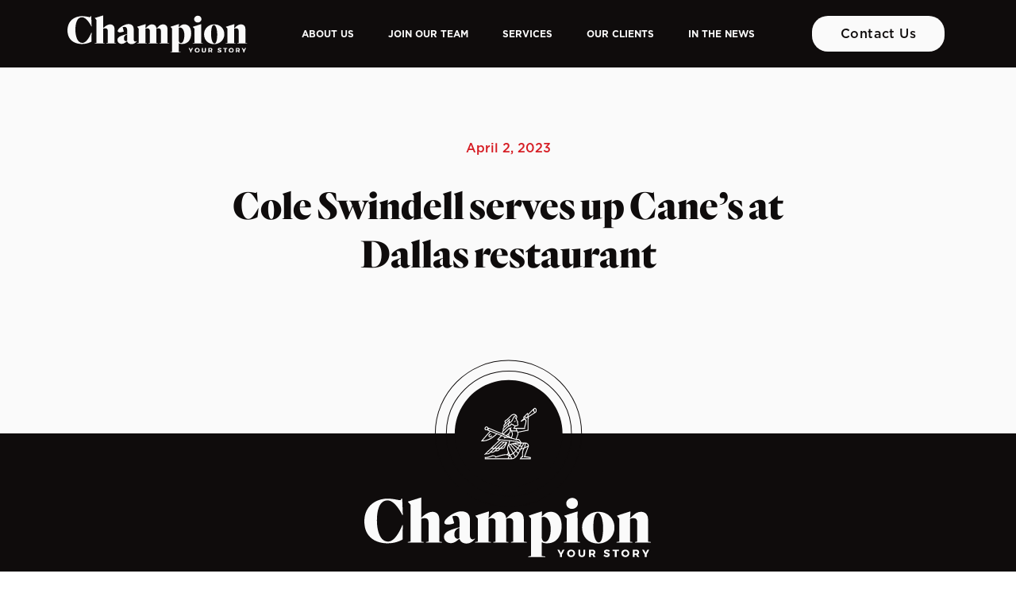

--- FILE ---
content_type: text/html; charset=UTF-8
request_url: https://championmgt.com/newsroom/cole-swindell-serves-up-canes-at-dallas-restaurant/
body_size: 8575
content:
<!DOCTYPE html>
<html lang="en-US">

<head>
	<script src="https://kit.fontawesome.com/05bcb4dd99.js" crossorigin="anonymous"></script>

<!-- / Google Analytics by MonsterInsights -->
<script type="text/javascript" data-cfasync="false">
    (window.gaDevIds=window.gaDevIds||[]).push("dZGIzZG");
	var mi_version         = '7.14.0';
	var mi_track_user      = true;
	var mi_no_track_reason = '';
	
	var disableStr = 'ga-disable-UA-165712892-1';

	/* Function to detect opted out users */
	function __gaTrackerIsOptedOut() {
		return document.cookie.indexOf(disableStr + '=true') > -1;
	}

	/* Disable tracking if the opt-out cookie exists. */
	if ( __gaTrackerIsOptedOut() ) {
		window[disableStr] = true;
	}

	/* Opt-out function */
	function __gaTrackerOptout() {
	  document.cookie = disableStr + '=true; expires=Thu, 31 Dec 2099 23:59:59 UTC; path=/';
	  window[disableStr] = true;
	}

	if ( 'undefined' === typeof gaOptout ) {
		function gaOptout() {
			__gaTrackerOptout();
		}
	}
	
	if ( mi_track_user ) {
		(function(i,s,o,g,r,a,m){i['GoogleAnalyticsObject']=r;i[r]=i[r]||function(){
			(i[r].q=i[r].q||[]).push(arguments)},i[r].l=1*new Date();a=s.createElement(o),
			m=s.getElementsByTagName(o)[0];a.async=1;a.src=g;m.parentNode.insertBefore(a,m)
		})(window,document,'script','//www.google-analytics.com/analytics.js','__gaTracker');

		__gaTracker('create', 'UA-165712892-1', 'auto');
		__gaTracker('set', 'forceSSL', true);
		__gaTracker('require', 'displayfeatures');
		__gaTracker('require', 'linkid', 'linkid.js');
		__gaTracker('send','pageview');
	} else {
		console.log( "" );
		(function() {
			/* https://developers.google.com/analytics/devguides/collection/analyticsjs/ */
			var noopfn = function() {
				return null;
			};
			var noopnullfn = function() {
				return null;
			};
			var Tracker = function() {
				return null;
			};
			var p = Tracker.prototype;
			p.get = noopfn;
			p.set = noopfn;
			p.send = noopfn;
			var __gaTracker = function() {
				var len = arguments.length;
				if ( len === 0 ) {
					return;
				}
				var f = arguments[len-1];
				if ( typeof f !== 'object' || f === null || typeof f.hitCallback !== 'function' ) {
					console.log( 'Not running function __gaTracker(' + arguments[0] + " ....) because you are not being tracked. " + mi_no_track_reason );
					return;
				}
				try {
					f.hitCallback();
				} catch (ex) {

				}
			};
			__gaTracker.create = function() {
				return new Tracker();
			};
			__gaTracker.getByName = noopnullfn;
			__gaTracker.getAll = function() {
				return [];
			};
			__gaTracker.remove = noopfn;
			window['__gaTracker'] = __gaTracker;
					})();
		}
</script>
<script>
  (function(i,s,o,g,r,a,m){i['GoogleAnalyticsObject']=r;i[r]=i[r]||function(){
  (i[r].q=i[r].q||[]).push(arguments)},i[r].l=1*new Date();a=s.createElement(o),
  m=s.getElementsByTagName(o)[0];a.async=1;a.src=g;m.parentNode.insertBefore(a,m)
  })(window,document,'script','https://www.google-analytics.com/analytics.js','ga');

  ga('create', 'UA-101009410-1', 'auto');
  ga('require', 'displayfeatures');
  ga('send', 'pageview');

</script>
	<meta charset="UTF-8">
	<meta name="viewport" content="width=device-width, initial-scale=1, shrink-to-fit=no">
	<link rel="apple-touch-icon" sizes="180x180" href="/wp-content/themes/champion/assets/dist/images/favicon/apple-touch-icon.png">
	<link rel="icon" type="image/png" sizes="32x32" href="/wp-content/themes/champion/assets/dist/images/favicon/favicon-32x32.png">
	<link rel="icon" type="image/png" sizes="192x192" href="/wp-content/themes/champion/assets/dist/images/favicon/android-chrome-192x192.png">
	<link rel="icon" type="image/png" sizes="16x16" href="/wp-content/themes/champion/assets/dist/images/favicon/favicon-16x16.png">
	<link rel="manifest" href="/wp-content/themes/champion/assets/dist/images/favicon/site.webmanifest">
	<link rel="mask-icon" href="/wp-content/themes/champion/assets/dist/images/favicon/safari-pinned-tab.svg" color="#ff0000">
	<link rel="shortcut icon" href="/wp-content/themes/champion/assets/dist/images/favicon/favicon.ico">
	<meta name="msapplication-TileColor" content="#da532c">
	<meta name="msapplication-config" content="/wp-content/themes/champion/assets/dist/images/favicon/browserconfig.xml">
	<meta name="theme-color" content="#ffffff">

	<meta name='robots' content='index, follow, max-image-preview:large, max-snippet:-1, max-video-preview:-1' />
	<style>img:is([sizes="auto" i], [sizes^="auto," i]) { contain-intrinsic-size: 3000px 1500px }</style>
	
	<!-- This site is optimized with the Yoast SEO Premium plugin v25.2 (Yoast SEO v26.7) - https://yoast.com/wordpress/plugins/seo/ -->
	<title>Cole Swindell serves up Cane’s at Dallas restaurant &#8211; Champion Mgt</title>
	<link rel="canonical" href="http://championsmastg.wpenginepowered.com/newsroom/cole-swindell-serves-up-canes-at-dallas-restaurant/" />
	<meta property="og:locale" content="en_US" />
	<meta property="og:type" content="article" />
	<meta property="og:title" content="Cole Swindell serves up Cane’s at Dallas restaurant" />
	<meta property="og:url" content="http://championsmastg.wpenginepowered.com/newsroom/cole-swindell-serves-up-canes-at-dallas-restaurant/" />
	<meta property="og:site_name" content="Champion Mgt" />
	<meta property="article:publisher" content="https://www.facebook.com/champion.management" />
	<meta name="twitter:card" content="summary_large_image" />
	<meta name="twitter:site" content="@championmgt" />
	<script type="application/ld+json" class="yoast-schema-graph">{"@context":"https://schema.org","@graph":[{"@type":"WebPage","@id":"http://championsmastg.wpenginepowered.com/newsroom/cole-swindell-serves-up-canes-at-dallas-restaurant/","url":"http://championsmastg.wpenginepowered.com/newsroom/cole-swindell-serves-up-canes-at-dallas-restaurant/","name":"Cole Swindell serves up Cane’s at Dallas restaurant &#8211; Champion Mgt","isPartOf":{"@id":"https://championmgt.com/#website"},"datePublished":"2023-04-03T00:20:00+00:00","breadcrumb":{"@id":"http://championsmastg.wpenginepowered.com/newsroom/cole-swindell-serves-up-canes-at-dallas-restaurant/#breadcrumb"},"inLanguage":"en-US","potentialAction":[{"@type":"ReadAction","target":["http://championsmastg.wpenginepowered.com/newsroom/cole-swindell-serves-up-canes-at-dallas-restaurant/"]}]},{"@type":"BreadcrumbList","@id":"http://championsmastg.wpenginepowered.com/newsroom/cole-swindell-serves-up-canes-at-dallas-restaurant/#breadcrumb","itemListElement":[{"@type":"ListItem","position":1,"name":"Home","item":"https://championmgt.com/"},{"@type":"ListItem","position":2,"name":"Cole Swindell serves up Cane’s at Dallas restaurant"}]},{"@type":"WebSite","@id":"https://championmgt.com/#website","url":"https://championmgt.com/","name":"Champion Management","description":"Dallas + Los Angeles","publisher":{"@id":"https://championmgt.com/#organization"},"alternateName":"Champion Mgt","potentialAction":[{"@type":"SearchAction","target":{"@type":"EntryPoint","urlTemplate":"https://championmgt.com/?s={search_term_string}"},"query-input":{"@type":"PropertyValueSpecification","valueRequired":true,"valueName":"search_term_string"}}],"inLanguage":"en-US"},{"@type":"Organization","@id":"https://championmgt.com/#organization","name":"Champion Management","alternateName":"Champion Mgt","url":"https://championmgt.com/","logo":{"@type":"ImageObject","inLanguage":"en-US","@id":"https://championmgt.com/#/schema/logo/image/","url":"https://championmgt.com/wp-content/uploads/2024/03/Champion-696x696-1.jpg","contentUrl":"https://championmgt.com/wp-content/uploads/2024/03/Champion-696x696-1.jpg","width":696,"height":696,"caption":"Champion Management"},"image":{"@id":"https://championmgt.com/#/schema/logo/image/"},"sameAs":["https://www.facebook.com/champion.management","https://x.com/championmgt","https://www.instagram.com/championmgt/"]}]}</script>
	<!-- / Yoast SEO Premium plugin. -->


<link rel='dns-prefetch' href='//www.googletagmanager.com' />
<link rel='stylesheet' id='sbi_styles-css' href='https://championmgt.com/wp-content/plugins/instagram-feed/css/sbi-styles.min.css?ver=6.10.0' media='all' />
<link rel='stylesheet' id='wp-block-library-css' href='https://championmgt.com/wp-includes/css/dist/block-library/style.min.css?ver=6.8.3' media='all' />
<style id='wp-block-library-theme-inline-css'>
.wp-block-audio :where(figcaption){color:#555;font-size:13px;text-align:center}.is-dark-theme .wp-block-audio :where(figcaption){color:#ffffffa6}.wp-block-audio{margin:0 0 1em}.wp-block-code{border:1px solid #ccc;border-radius:4px;font-family:Menlo,Consolas,monaco,monospace;padding:.8em 1em}.wp-block-embed :where(figcaption){color:#555;font-size:13px;text-align:center}.is-dark-theme .wp-block-embed :where(figcaption){color:#ffffffa6}.wp-block-embed{margin:0 0 1em}.blocks-gallery-caption{color:#555;font-size:13px;text-align:center}.is-dark-theme .blocks-gallery-caption{color:#ffffffa6}:root :where(.wp-block-image figcaption){color:#555;font-size:13px;text-align:center}.is-dark-theme :root :where(.wp-block-image figcaption){color:#ffffffa6}.wp-block-image{margin:0 0 1em}.wp-block-pullquote{border-bottom:4px solid;border-top:4px solid;color:currentColor;margin-bottom:1.75em}.wp-block-pullquote cite,.wp-block-pullquote footer,.wp-block-pullquote__citation{color:currentColor;font-size:.8125em;font-style:normal;text-transform:uppercase}.wp-block-quote{border-left:.25em solid;margin:0 0 1.75em;padding-left:1em}.wp-block-quote cite,.wp-block-quote footer{color:currentColor;font-size:.8125em;font-style:normal;position:relative}.wp-block-quote:where(.has-text-align-right){border-left:none;border-right:.25em solid;padding-left:0;padding-right:1em}.wp-block-quote:where(.has-text-align-center){border:none;padding-left:0}.wp-block-quote.is-large,.wp-block-quote.is-style-large,.wp-block-quote:where(.is-style-plain){border:none}.wp-block-search .wp-block-search__label{font-weight:700}.wp-block-search__button{border:1px solid #ccc;padding:.375em .625em}:where(.wp-block-group.has-background){padding:1.25em 2.375em}.wp-block-separator.has-css-opacity{opacity:.4}.wp-block-separator{border:none;border-bottom:2px solid;margin-left:auto;margin-right:auto}.wp-block-separator.has-alpha-channel-opacity{opacity:1}.wp-block-separator:not(.is-style-wide):not(.is-style-dots){width:100px}.wp-block-separator.has-background:not(.is-style-dots){border-bottom:none;height:1px}.wp-block-separator.has-background:not(.is-style-wide):not(.is-style-dots){height:2px}.wp-block-table{margin:0 0 1em}.wp-block-table td,.wp-block-table th{word-break:normal}.wp-block-table :where(figcaption){color:#555;font-size:13px;text-align:center}.is-dark-theme .wp-block-table :where(figcaption){color:#ffffffa6}.wp-block-video :where(figcaption){color:#555;font-size:13px;text-align:center}.is-dark-theme .wp-block-video :where(figcaption){color:#ffffffa6}.wp-block-video{margin:0 0 1em}:root :where(.wp-block-template-part.has-background){margin-bottom:0;margin-top:0;padding:1.25em 2.375em}
</style>
<style id='classic-theme-styles-inline-css'>
/*! This file is auto-generated */
.wp-block-button__link{color:#fff;background-color:#32373c;border-radius:9999px;box-shadow:none;text-decoration:none;padding:calc(.667em + 2px) calc(1.333em + 2px);font-size:1.125em}.wp-block-file__button{background:#32373c;color:#fff;text-decoration:none}
</style>
<style id='global-styles-inline-css'>
:root{--wp--preset--aspect-ratio--square: 1;--wp--preset--aspect-ratio--4-3: 4/3;--wp--preset--aspect-ratio--3-4: 3/4;--wp--preset--aspect-ratio--3-2: 3/2;--wp--preset--aspect-ratio--2-3: 2/3;--wp--preset--aspect-ratio--16-9: 16/9;--wp--preset--aspect-ratio--9-16: 9/16;--wp--preset--color--black: #000000;--wp--preset--color--cyan-bluish-gray: #abb8c3;--wp--preset--color--white: #ffffff;--wp--preset--color--pale-pink: #f78da7;--wp--preset--color--vivid-red: #cf2e2e;--wp--preset--color--luminous-vivid-orange: #ff6900;--wp--preset--color--luminous-vivid-amber: #fcb900;--wp--preset--color--light-green-cyan: #7bdcb5;--wp--preset--color--vivid-green-cyan: #00d084;--wp--preset--color--pale-cyan-blue: #8ed1fc;--wp--preset--color--vivid-cyan-blue: #0693e3;--wp--preset--color--vivid-purple: #9b51e0;--wp--preset--gradient--vivid-cyan-blue-to-vivid-purple: linear-gradient(135deg,rgba(6,147,227,1) 0%,rgb(155,81,224) 100%);--wp--preset--gradient--light-green-cyan-to-vivid-green-cyan: linear-gradient(135deg,rgb(122,220,180) 0%,rgb(0,208,130) 100%);--wp--preset--gradient--luminous-vivid-amber-to-luminous-vivid-orange: linear-gradient(135deg,rgba(252,185,0,1) 0%,rgba(255,105,0,1) 100%);--wp--preset--gradient--luminous-vivid-orange-to-vivid-red: linear-gradient(135deg,rgba(255,105,0,1) 0%,rgb(207,46,46) 100%);--wp--preset--gradient--very-light-gray-to-cyan-bluish-gray: linear-gradient(135deg,rgb(238,238,238) 0%,rgb(169,184,195) 100%);--wp--preset--gradient--cool-to-warm-spectrum: linear-gradient(135deg,rgb(74,234,220) 0%,rgb(151,120,209) 20%,rgb(207,42,186) 40%,rgb(238,44,130) 60%,rgb(251,105,98) 80%,rgb(254,248,76) 100%);--wp--preset--gradient--blush-light-purple: linear-gradient(135deg,rgb(255,206,236) 0%,rgb(152,150,240) 100%);--wp--preset--gradient--blush-bordeaux: linear-gradient(135deg,rgb(254,205,165) 0%,rgb(254,45,45) 50%,rgb(107,0,62) 100%);--wp--preset--gradient--luminous-dusk: linear-gradient(135deg,rgb(255,203,112) 0%,rgb(199,81,192) 50%,rgb(65,88,208) 100%);--wp--preset--gradient--pale-ocean: linear-gradient(135deg,rgb(255,245,203) 0%,rgb(182,227,212) 50%,rgb(51,167,181) 100%);--wp--preset--gradient--electric-grass: linear-gradient(135deg,rgb(202,248,128) 0%,rgb(113,206,126) 100%);--wp--preset--gradient--midnight: linear-gradient(135deg,rgb(2,3,129) 0%,rgb(40,116,252) 100%);--wp--preset--font-size--small: 13px;--wp--preset--font-size--medium: 20px;--wp--preset--font-size--large: 36px;--wp--preset--font-size--x-large: 42px;--wp--preset--spacing--20: 0.44rem;--wp--preset--spacing--30: 0.67rem;--wp--preset--spacing--40: 1rem;--wp--preset--spacing--50: 1.5rem;--wp--preset--spacing--60: 2.25rem;--wp--preset--spacing--70: 3.38rem;--wp--preset--spacing--80: 5.06rem;--wp--preset--shadow--natural: 6px 6px 9px rgba(0, 0, 0, 0.2);--wp--preset--shadow--deep: 12px 12px 50px rgba(0, 0, 0, 0.4);--wp--preset--shadow--sharp: 6px 6px 0px rgba(0, 0, 0, 0.2);--wp--preset--shadow--outlined: 6px 6px 0px -3px rgba(255, 255, 255, 1), 6px 6px rgba(0, 0, 0, 1);--wp--preset--shadow--crisp: 6px 6px 0px rgba(0, 0, 0, 1);}:where(.is-layout-flex){gap: 0.5em;}:where(.is-layout-grid){gap: 0.5em;}body .is-layout-flex{display: flex;}.is-layout-flex{flex-wrap: wrap;align-items: center;}.is-layout-flex > :is(*, div){margin: 0;}body .is-layout-grid{display: grid;}.is-layout-grid > :is(*, div){margin: 0;}:where(.wp-block-columns.is-layout-flex){gap: 2em;}:where(.wp-block-columns.is-layout-grid){gap: 2em;}:where(.wp-block-post-template.is-layout-flex){gap: 1.25em;}:where(.wp-block-post-template.is-layout-grid){gap: 1.25em;}.has-black-color{color: var(--wp--preset--color--black) !important;}.has-cyan-bluish-gray-color{color: var(--wp--preset--color--cyan-bluish-gray) !important;}.has-white-color{color: var(--wp--preset--color--white) !important;}.has-pale-pink-color{color: var(--wp--preset--color--pale-pink) !important;}.has-vivid-red-color{color: var(--wp--preset--color--vivid-red) !important;}.has-luminous-vivid-orange-color{color: var(--wp--preset--color--luminous-vivid-orange) !important;}.has-luminous-vivid-amber-color{color: var(--wp--preset--color--luminous-vivid-amber) !important;}.has-light-green-cyan-color{color: var(--wp--preset--color--light-green-cyan) !important;}.has-vivid-green-cyan-color{color: var(--wp--preset--color--vivid-green-cyan) !important;}.has-pale-cyan-blue-color{color: var(--wp--preset--color--pale-cyan-blue) !important;}.has-vivid-cyan-blue-color{color: var(--wp--preset--color--vivid-cyan-blue) !important;}.has-vivid-purple-color{color: var(--wp--preset--color--vivid-purple) !important;}.has-black-background-color{background-color: var(--wp--preset--color--black) !important;}.has-cyan-bluish-gray-background-color{background-color: var(--wp--preset--color--cyan-bluish-gray) !important;}.has-white-background-color{background-color: var(--wp--preset--color--white) !important;}.has-pale-pink-background-color{background-color: var(--wp--preset--color--pale-pink) !important;}.has-vivid-red-background-color{background-color: var(--wp--preset--color--vivid-red) !important;}.has-luminous-vivid-orange-background-color{background-color: var(--wp--preset--color--luminous-vivid-orange) !important;}.has-luminous-vivid-amber-background-color{background-color: var(--wp--preset--color--luminous-vivid-amber) !important;}.has-light-green-cyan-background-color{background-color: var(--wp--preset--color--light-green-cyan) !important;}.has-vivid-green-cyan-background-color{background-color: var(--wp--preset--color--vivid-green-cyan) !important;}.has-pale-cyan-blue-background-color{background-color: var(--wp--preset--color--pale-cyan-blue) !important;}.has-vivid-cyan-blue-background-color{background-color: var(--wp--preset--color--vivid-cyan-blue) !important;}.has-vivid-purple-background-color{background-color: var(--wp--preset--color--vivid-purple) !important;}.has-black-border-color{border-color: var(--wp--preset--color--black) !important;}.has-cyan-bluish-gray-border-color{border-color: var(--wp--preset--color--cyan-bluish-gray) !important;}.has-white-border-color{border-color: var(--wp--preset--color--white) !important;}.has-pale-pink-border-color{border-color: var(--wp--preset--color--pale-pink) !important;}.has-vivid-red-border-color{border-color: var(--wp--preset--color--vivid-red) !important;}.has-luminous-vivid-orange-border-color{border-color: var(--wp--preset--color--luminous-vivid-orange) !important;}.has-luminous-vivid-amber-border-color{border-color: var(--wp--preset--color--luminous-vivid-amber) !important;}.has-light-green-cyan-border-color{border-color: var(--wp--preset--color--light-green-cyan) !important;}.has-vivid-green-cyan-border-color{border-color: var(--wp--preset--color--vivid-green-cyan) !important;}.has-pale-cyan-blue-border-color{border-color: var(--wp--preset--color--pale-cyan-blue) !important;}.has-vivid-cyan-blue-border-color{border-color: var(--wp--preset--color--vivid-cyan-blue) !important;}.has-vivid-purple-border-color{border-color: var(--wp--preset--color--vivid-purple) !important;}.has-vivid-cyan-blue-to-vivid-purple-gradient-background{background: var(--wp--preset--gradient--vivid-cyan-blue-to-vivid-purple) !important;}.has-light-green-cyan-to-vivid-green-cyan-gradient-background{background: var(--wp--preset--gradient--light-green-cyan-to-vivid-green-cyan) !important;}.has-luminous-vivid-amber-to-luminous-vivid-orange-gradient-background{background: var(--wp--preset--gradient--luminous-vivid-amber-to-luminous-vivid-orange) !important;}.has-luminous-vivid-orange-to-vivid-red-gradient-background{background: var(--wp--preset--gradient--luminous-vivid-orange-to-vivid-red) !important;}.has-very-light-gray-to-cyan-bluish-gray-gradient-background{background: var(--wp--preset--gradient--very-light-gray-to-cyan-bluish-gray) !important;}.has-cool-to-warm-spectrum-gradient-background{background: var(--wp--preset--gradient--cool-to-warm-spectrum) !important;}.has-blush-light-purple-gradient-background{background: var(--wp--preset--gradient--blush-light-purple) !important;}.has-blush-bordeaux-gradient-background{background: var(--wp--preset--gradient--blush-bordeaux) !important;}.has-luminous-dusk-gradient-background{background: var(--wp--preset--gradient--luminous-dusk) !important;}.has-pale-ocean-gradient-background{background: var(--wp--preset--gradient--pale-ocean) !important;}.has-electric-grass-gradient-background{background: var(--wp--preset--gradient--electric-grass) !important;}.has-midnight-gradient-background{background: var(--wp--preset--gradient--midnight) !important;}.has-small-font-size{font-size: var(--wp--preset--font-size--small) !important;}.has-medium-font-size{font-size: var(--wp--preset--font-size--medium) !important;}.has-large-font-size{font-size: var(--wp--preset--font-size--large) !important;}.has-x-large-font-size{font-size: var(--wp--preset--font-size--x-large) !important;}
:where(.wp-block-post-template.is-layout-flex){gap: 1.25em;}:where(.wp-block-post-template.is-layout-grid){gap: 1.25em;}
:where(.wp-block-columns.is-layout-flex){gap: 2em;}:where(.wp-block-columns.is-layout-grid){gap: 2em;}
:root :where(.wp-block-pullquote){font-size: 1.5em;line-height: 1.6;}
</style>
<link rel='stylesheet' id='wp-components-css' href='https://championmgt.com/wp-includes/css/dist/components/style.min.css?ver=6.8.3' media='all' />
<link rel='stylesheet' id='godaddy-styles-css' href='https://championmgt.com/wp-content/mu-plugins/vendor/wpex/godaddy-launch/includes/Dependencies/GoDaddy/Styles/build/latest.css?ver=2.0.2' media='all' />
<link rel='stylesheet' id='mainstyles_styles-css' href='https://championmgt.com/wp-content/themes/champion/assets/dist/css/mainstyles-min.css?ver=1711040501' media='' />
<link rel='stylesheet' id='style_styles-css' href='https://championmgt.com/wp-content/themes/champion/assets/dist/css/style-min.css?ver=1711040533' media='' />
<link rel='stylesheet' id='extra_styles-css' href='https://championmgt.com/wp-content/themes/champion/assets/dist/css/extra-min.css?ver=1711040501' media='' />
<link rel='stylesheet' id='sliders_styles-css' href='https://championmgt.com/wp-content/themes/champion/assets/dist/css/sliders-min.css?ver=1711040533' media='' />
<script src="https://championmgt.com/wp-includes/js/jquery/jquery.min.js?ver=3.7.1" id="jquery-core-js"></script>
<script src="https://championmgt.com/wp-includes/js/jquery/jquery-migrate.min.js?ver=3.4.1" id="jquery-migrate-js"></script>

<!-- Google tag (gtag.js) snippet added by Site Kit -->
<!-- Google Analytics snippet added by Site Kit -->
<script src="https://www.googletagmanager.com/gtag/js?id=GT-PB6FSSLF" id="google_gtagjs-js" async></script>
<script id="google_gtagjs-js-after">
window.dataLayer = window.dataLayer || [];function gtag(){dataLayer.push(arguments);}
gtag("set","linker",{"domains":["championmgt.com"]});
gtag("js", new Date());
gtag("set", "developer_id.dZTNiMT", true);
gtag("config", "GT-PB6FSSLF");
 window._googlesitekit = window._googlesitekit || {}; window._googlesitekit.throttledEvents = []; window._googlesitekit.gtagEvent = (name, data) => { var key = JSON.stringify( { name, data } ); if ( !! window._googlesitekit.throttledEvents[ key ] ) { return; } window._googlesitekit.throttledEvents[ key ] = true; setTimeout( () => { delete window._googlesitekit.throttledEvents[ key ]; }, 5 ); gtag( "event", name, { ...data, event_source: "site-kit" } ); };
</script>
<link rel="https://api.w.org/" href="https://championmgt.com/wp-json/" /><link rel="alternate" title="JSON" type="application/json" href="https://championmgt.com/wp-json/wp/v2/cpt_newsroom/259099" /><meta name="generator" content="Site Kit by Google 1.170.0" />		<style id="wp-custom-css">
			.bz-rounded {
	border-radius:15px;
}		</style>
		</head>



<body class="wp-singular newsroom-template-default single single-newsroom postid-259099 wp-theme-champion  cole-swindell-serves-up-canes-at-dallas-restaurant no-sidebar">


		
	<a href=" #main" class="visually-hidden-focusable">Skip to main content</a>

	<div id="wrapper">
		<header>
			<nav id="header" class="navbar navbar-expand-lg ">
				<div class="container container-fluid silver">
					<div class="row row-header gx-1">

						<div class="header-logo col">
							<a class="navbar-brand" href="https://championmgt.com" title="Champion Mgt" rel="home">
																	<img src="https://championmgt.com/wp-content/uploads/2023/11/championmgt-logo.svg" alt="Champion Mgt" />
															</a>
						</div>

						<button class="navbar-toggler" type="button" data-bs-toggle="collapse" data-bs-target="#navbar" aria-controls="navbar" aria-expanded="false" aria-label="Toggle navigation">
							<span class="navbar-toggler-icon"></span>
						</button>

						<div id="navbar" class="col-auto collapse navbar-collapse">
							<ul id="menu-main-menu" class="navbar-nav me-auto"><li itemscope="itemscope" itemtype="https://www.schema.org/SiteNavigationElement" id="menu-item-260988" class="menu-item menu-item-type-post_type menu-item-object-page nav-item menu-item-260988"><a title="About Us" href="https://championmgt.com/about-champion/" class="nav-link">About Us</a></li>
<li itemscope="itemscope" itemtype="https://www.schema.org/SiteNavigationElement" id="menu-item-260987" class="menu-item menu-item-type-post_type menu-item-object-page menu-item-has-children nav-item menu-item-260987 dropdown"><a title="Join Our Team" href="https://championmgt.com/join-our-team/">Join Our Team <span class="caret"></span></a><ul role="menu" class="dropdown-menu"><li itemscope="itemscope" itemtype="https://www.schema.org/SiteNavigationElement" id="menu-item-260954" class="menu-item menu-item-type-post_type menu-item-object-page menu-item-260954"><a title="Careers" href="https://championmgt.com/careers-with-champion/" class="dropdown-item">Careers</a></li>
<li itemscope="itemscope" itemtype="https://www.schema.org/SiteNavigationElement" id="menu-item-260543" class="menu-item menu-item-type-post_type menu-item-object-page menu-item-260543"><a title="Influencers" href="https://championmgt.com/influencer-application/" class="dropdown-item">Influencers</a></li>
</ul>
</li>
<li itemscope="itemscope" itemtype="https://www.schema.org/SiteNavigationElement" id="menu-item-4162" class="menu-item menu-item-type-post_type menu-item-object-page nav-item menu-item-4162"><a title="Services" href="https://championmgt.com/services/" class="nav-link">Services</a></li>
<li itemscope="itemscope" itemtype="https://www.schema.org/SiteNavigationElement" id="menu-item-4161" class="menu-item menu-item-type-post_type menu-item-object-page nav-item menu-item-4161"><a title="Our Clients" href="https://championmgt.com/our-clients/" class="nav-link">Our Clients</a></li>
<li itemscope="itemscope" itemtype="https://www.schema.org/SiteNavigationElement" id="menu-item-174887" class="menu-item menu-item-type-custom menu-item-object-custom menu-item-has-children nav-item menu-item-174887 dropdown"><span title="In The News" >In The News <span class="caret"></span></a><ul role="menu" class="dropdown-menu"><li itemscope="itemscope" itemtype="https://www.schema.org/SiteNavigationElement" id="menu-item-260422" class="menu-item menu-item-type-post_type menu-item-object-page menu-item-260422"><a title="Blog" href="https://championmgt.com/blog/" class="dropdown-item">Blog</a></li>
<li itemscope="itemscope" itemtype="https://www.schema.org/SiteNavigationElement" id="menu-item-174828" class="menu-item menu-item-type-post_type menu-item-object-page menu-item-174828"><a title="Newsroom" href="https://championmgt.com/newsroom/" class="dropdown-item">Newsroom</a></li>
<li itemscope="itemscope" itemtype="https://www.schema.org/SiteNavigationElement" id="menu-item-174819" class="menu-item menu-item-type-post_type menu-item-object-page menu-item-174819"><a title="Archive" href="https://championmgt.com/archive/" class="dropdown-item">Archive</a></li>
</ul>
</li>
</ul>						</div><!-- /.navbar-collapse -->

						<div id="top-header" class="col">
							<div class="menu-top-menu-container"><ul id="menu-top-menu" class="menu"><li id="menu-item-4301" class="contact-us menu-item menu-item-type-post_type menu-item-object-page menu-item-4301"><a href="https://championmgt.com/contact-us/">Contact Us</a></li>
</ul></div>						</div>
						<!-- collapse navbar-collapse  -->
					</div><!-- /.row -->
				</div><!-- /.container -->
			</nav><!-- /#header -->
		</header>
		<div class="mobile-expanded-menu">
			<div class="mobile-menu">
				<ul id="menu-mobile-menu" class="mobile-menu"><li itemscope="itemscope" itemtype="https://www.schema.org/SiteNavigationElement" id="menu-item-261052" class="menu-item menu-item-type-post_type menu-item-object-page nav-item menu-item-261052"><a title="About Us" href="https://championmgt.com/about-champion/" class="nav-link">About Us</a></li>
<li itemscope="itemscope" itemtype="https://www.schema.org/SiteNavigationElement" id="menu-item-261053" class="menu-item menu-item-type-post_type menu-item-object-page menu-item-has-children nav-item menu-item-261053 dropdown"><a title="Our Team" href="https://championmgt.com/join-our-team/">Our Team <span class="caret"></span></a><ul role="menu" class="dropdown-menu"><li itemscope="itemscope" itemtype="https://www.schema.org/SiteNavigationElement" id="menu-item-260660" class="menu-item menu-item-type-custom menu-item-object-custom menu-item-260660"><a title="Careers" href="https://jobs.gusto.com/boards/champion-management-group-llc-dde5b4f3-d387-436c-80db-3a1fa001e45c" class="dropdown-item">Careers</a></li>
</ul>
</li>
<li itemscope="itemscope" itemtype="https://www.schema.org/SiteNavigationElement" id="menu-item-4307" class="menu-item menu-item-type-post_type menu-item-object-page nav-item menu-item-4307"><a title="Services" href="https://championmgt.com/services/" class="nav-link">Services</a></li>
<li itemscope="itemscope" itemtype="https://www.schema.org/SiteNavigationElement" id="menu-item-4306" class="menu-item menu-item-type-post_type menu-item-object-page nav-item menu-item-4306"><a title="Our Clients" href="https://championmgt.com/our-clients/" class="nav-link">Our Clients</a></li>
<li itemscope="itemscope" itemtype="https://www.schema.org/SiteNavigationElement" id="menu-item-181561" class="menu-item menu-item-type-custom menu-item-object-custom menu-item-has-children nav-item menu-item-181561 dropdown"><span title="In The News" >In The News <span class="caret"></span></a><ul role="menu" class="dropdown-menu"><li itemscope="itemscope" itemtype="https://www.schema.org/SiteNavigationElement" id="menu-item-260423" class="menu-item menu-item-type-post_type menu-item-object-page menu-item-260423"><a title="Blog" href="https://championmgt.com/blog/" class="dropdown-item">Blog</a></li>
<li itemscope="itemscope" itemtype="https://www.schema.org/SiteNavigationElement" id="menu-item-181558" class="menu-item menu-item-type-post_type menu-item-object-page menu-item-181558"><a title="Newsroom" href="https://championmgt.com/newsroom/" class="dropdown-item">Newsroom</a></li>
<li itemscope="itemscope" itemtype="https://www.schema.org/SiteNavigationElement" id="menu-item-181560" class="menu-item menu-item-type-post_type menu-item-object-page menu-item-181560"><a title="Archive" href="https://championmgt.com/archive/" class="dropdown-item">Archive</a></li>
</ul>
</li>
<li itemscope="itemscope" itemtype="https://www.schema.org/SiteNavigationElement" id="menu-item-4309" class="menu-item menu-item-type-post_type menu-item-object-page nav-item menu-item-4309"><a title="Contact Us" href="https://championmgt.com/contact-us/" class="nav-link">Contact Us</a></li>
</ul>														<div class="footer-address">
						<p><strong>Dallas + Los Angeles</strong></p>
<p>4621 Ross Ave, Suite 110<br />
Dallas, TX 75204</p>
<p><a href="tel:9729309930" target="_blank" rel="noopener">972.930.9933</a><br />
<a href="mailto:info@championmgt.com" target="_blank" rel="noopener">info@championmgt.com</a></p>
					</div>
							</div>
		</div>

		<main id="main" >

			
			<div id="news-page">
						<div class="news-post">
				<div class="container news-post--header">
					<div class="row gx-1">
											</div>
				</div>
				<div class="container container-small">
					<div class="row gx-1">
						<div class="col-12">
							<div class="news-title" data-aos="fade-up" data-aos-offset="100" data-aos-easing="linear" data-aos-duration="300">
								<span class="news-date">

																											April 2, 2023																	</span>

								<h1 class="h2">Cole Swindell serves up Cane’s at Dallas restaurant</h1>
															</div>
							<div class="news-content"></div>

							
						</div>
					</div>
				</div>
			</div>

			</div>
</main><!-- /#main -->
<footer id="footer">
	<img src="/wp-content/themes/champion/assets/dist/images/champion-footer.svg" alt="Champions Icon" class="footer-icon" />
		<div class="top-footer">
		<div class="container">
			<div class="row gx-1">

				<div class="col-lg-12 col-md-12 col-sm-12 flex--centered column-logo">
																	<div class="footer-logo">
							<a href="https://championmgt.com"><img src="https://championmgt.com/wp-content/uploads/2023/11/championmgt-logo.svg" alt="Champion Mgt" /></a>
						</div>
															</div>


				<div class="col-lg-4 col-md-12 col-sm-12 flex--left column-menu">
											<div class="footer-menu">
							<div class="menu-footer-menu-container"><ul id="menu-footer-menu" class="menu"><li id="menu-item-4172" class="menu-item menu-item-type-post_type menu-item-object-page menu-item-4172"><a href="https://championmgt.com/services/">Services</a></li>
<li id="menu-item-4170" class="menu-item menu-item-type-post_type menu-item-object-page menu-item-4170"><a href="https://championmgt.com/our-clients/">Our Clients</a></li>
<li id="menu-item-261050" class="menu-item menu-item-type-post_type menu-item-object-page menu-item-261050"><a href="https://championmgt.com/about-champion/">About Us</a></li>
<li id="menu-item-261051" class="menu-item menu-item-type-post_type menu-item-object-page menu-item-261051"><a href="https://championmgt.com/join-our-team/">Our Team</a></li>
<li id="menu-item-260658" class="menu-item menu-item-type-custom menu-item-object-custom menu-item-260658"><a href="https://jobs.gusto.com/boards/champion-management-group-llc-dde5b4f3-d387-436c-80db-3a1fa001e45c">Careers</a></li>
<li id="menu-item-260542" class="menu-item menu-item-type-post_type menu-item-object-page menu-item-260542"><a href="https://championmgt.com/influencer-application/">Influencers</a></li>
<li id="menu-item-4180" class="menu-item menu-item-type-post_type menu-item-object-page menu-item-4180"><a href="https://championmgt.com/contact-us/">Contact Us</a></li>
</ul></div>						</div>
									</div>

				<div class="col-lg-4 col-md-12 col-sm-12 flex--centered column-address">												<div class="footer-address">
							<p><strong>Dallas + Los Angeles</strong></p>
<p>4621 Ross Ave, Suite 110<br />
Dallas, TX 75204</p>
<p><a href="tel:9729309930" target="_blank" rel="noopener">972.930.9933</a><br />
<a href="mailto:info@championmgt.com" target="_blank" rel="noopener">info@championmgt.com</a></p>
						</div>
									</div>

				<div class="col-lg-4 col-md-12 col-sm-12 flex--right column-socials">
																<div class="footer-socials">
																								<a href="https://www.facebook.com/champion.management"  target="_blank" rel="nofollow" alt="Facebook">
										<img src="https://championmgt.com/wp-content/uploads/2023/11/icon-facebook.svg" alt="Facebook" /><span>Facebook</span>
									</a>
																																<a href="https://www.instagram.com/championmgt/"  target="_blank" rel="nofollow" alt="Instagram">
										<img src="https://championmgt.com/wp-content/uploads/2023/11/icon-instagram.svg" alt="Instagram" /><span>Instagram</span>
									</a>
																																<a href="https://www.linkedin.com/company/championmgt/"  target="_blank" rel="nofollow" alt="LinkedIn">
										<img src="https://championmgt.com/wp-content/smush-webp/2025/02/LinkedIn.png.webp" alt="LinkedIn" /><span>LinkedIn</span>
									</a>
																					</div>
									</div>

			</div>
		</div>
	</div>

	<div class="bottom-footer">
		<div class="container">
			<div class="row gx-1">
				<div class="col">
					<div class="copyright desktop">
						&copy; 2026&nbsp;Champion Management | All Rights Reserved | <a href="/privacy-policy/">Privacy Policy</a>					</div>
					<div class="copyright mobile">
						<div>&copy; 2026&nbsp;Champion Management</div>
						<div>All Rights Reserved | <a href="/privacy-policy/">Privacy Policy</a></div>
					</div>
				</div>
			</div>
		</div>
	</div>

</footer><!-- /#footer -->
</div><!-- /#wrapper -->
<script type="speculationrules">
{"prefetch":[{"source":"document","where":{"and":[{"href_matches":"\/*"},{"not":{"href_matches":["\/wp-*.php","\/wp-admin\/*","\/wp-content\/uploads\/*","\/wp-content\/*","\/wp-content\/plugins\/*","\/wp-content\/themes\/champion\/*","\/*\\?(.+)"]}},{"not":{"selector_matches":"a[rel~=\"nofollow\"]"}},{"not":{"selector_matches":".no-prefetch, .no-prefetch a"}}]},"eagerness":"conservative"}]}
</script>
<!-- Instagram Feed JS -->
<script type="text/javascript">
var sbiajaxurl = "https://championmgt.com/wp-admin/admin-ajax.php";
</script>
<script id="commons_scripts-js-js-extra">
var ajax_posts = {"ajaxurl":"https:\/\/championmgt.com\/wp-admin\/admin-ajax.php","posts":"[]","pageId":"0","current_page":"2","noposts":"No older posts found","max_page":"0"};
</script>
<script src="https://championmgt.com/wp-content/themes/champion/assets/dist/commons.min.js" id="commons_scripts-js-js"></script>
<script src="https://championmgt.com/wp-content/themes/champion/assets/dist/mainstyles.min.js?ver=1728056467" id="mainstyles_scripts-js"></script>
<script src="https://championmgt.com/wp-content/themes/champion/assets/dist/style.min.js?ver=1728056470" id="style_scripts-js"></script>
<script src="https://championmgt.com/wp-content/themes/champion/assets/dist/extra.min.js?ver=1728056464" id="extra_scripts-js"></script>
<script src="https://championmgt.com/wp-content/themes/champion/assets/dist/sliders.min.js?ver=1728056468" id="sliders_scripts-js"></script>
<script src="https://championmgt.com/wp-content/themes/champion/assets/dist/blocks.min.js?ver=1728056462" id="blocks_scripts-js"></script>
<script src="https://championmgt.com/wp-content/themes/champion/assets/dist/main.min.js?ver=1728056466" id="main_scripts-js"></script>
		<script>'undefined'=== typeof _trfq || (window._trfq = []);'undefined'=== typeof _trfd && (window._trfd=[]),
                _trfd.push({'tccl.baseHost':'secureserver.net'}),
                _trfd.push({'ap':'wpaas_v2'},
                    {'server':'56b84f409cb5'},
                    {'pod':'c20-prod-p3-us-west-2'},
                                        {'xid':'45407781'},
                    {'wp':'6.8.3'},
                    {'php':'8.2.30'},
                    {'loggedin':'0'},
                    {'cdn':'1'},
                    {'builder':''},
                    {'theme':'champion'},
                    {'wds':'0'},
                    {'wp_alloptions_count':'534'},
                    {'wp_alloptions_bytes':'261855'},
                    {'gdl_coming_soon_page':'0'}
                    , {'appid':'823440'}                 );
            var trafficScript = document.createElement('script'); trafficScript.src = 'https://img1.wsimg.com/signals/js/clients/scc-c2/scc-c2.min.js'; window.document.head.appendChild(trafficScript);</script>
		<script>window.addEventListener('click', function (elem) { var _elem$target, _elem$target$dataset, _window, _window$_trfq; return (elem === null || elem === void 0 ? void 0 : (_elem$target = elem.target) === null || _elem$target === void 0 ? void 0 : (_elem$target$dataset = _elem$target.dataset) === null || _elem$target$dataset === void 0 ? void 0 : _elem$target$dataset.eid) && ((_window = window) === null || _window === void 0 ? void 0 : (_window$_trfq = _window._trfq) === null || _window$_trfq === void 0 ? void 0 : _window$_trfq.push(["cmdLogEvent", "click", elem.target.dataset.eid]));});</script>
		<script src='https://img1.wsimg.com/traffic-assets/js/tccl-tti.min.js' onload="window.tti.calculateTTI()"></script>
		</body>

</html>

--- FILE ---
content_type: image/svg+xml
request_url: https://championmgt.com/wp-content/uploads/2023/11/icon-instagram.svg
body_size: 275
content:
<svg width="21" height="21" viewBox="0 0 21 21" fill="none" xmlns="http://www.w3.org/2000/svg">
<g id="Group 1155">
<path id="Vector" d="M5.86565 -0.00488281H14.3607C17.5969 -0.00488281 20.2264 2.62454 20.2264 5.86076V14.3558C20.2264 15.9115 19.6084 17.4035 18.5084 18.5035C17.4083 19.6035 15.9164 20.2215 14.3607 20.2215H5.86565C2.62943 20.2215 0 17.5921 0 14.3558V5.86076C0 4.3051 0.617986 2.81315 1.71801 1.71313C2.81803 0.613103 4.30998 -0.00488281 5.86565 -0.00488281ZM5.66338 2.01775C4.6978 2.01775 3.77176 2.40133 3.08899 3.0841C2.40621 3.76688 2.02264 4.69291 2.02264 5.6585V14.5581C2.02264 16.5706 3.65086 18.1988 5.66338 18.1988H14.563C15.5286 18.1988 16.4546 17.8153 17.1374 17.1325C17.8202 16.4497 18.2037 15.5237 18.2037 14.5581V5.6585C18.2037 3.64598 16.5755 2.01775 14.563 2.01775H5.66338ZM15.4226 3.53473C15.7579 3.53473 16.0794 3.66792 16.3165 3.90499C16.5536 4.14207 16.6868 4.46361 16.6868 4.79888C16.6868 5.13415 16.5536 5.45569 16.3165 5.69277C16.0794 5.92984 15.7579 6.06303 15.4226 6.06303C15.0873 6.06303 14.7658 5.92984 14.5287 5.69277C14.2916 5.45569 14.1585 5.13415 14.1585 4.79888C14.1585 4.46361 14.2916 4.14207 14.5287 3.90499C14.7658 3.66792 15.0873 3.53473 15.4226 3.53473ZM10.1132 5.05171C11.4543 5.05171 12.7404 5.58445 13.6887 6.53275C14.637 7.48104 15.1698 8.76721 15.1698 10.1083C15.1698 11.4494 14.637 12.7356 13.6887 13.6838C12.7404 14.6321 11.4543 15.1649 10.1132 15.1649C8.77209 15.1649 7.48593 14.6321 6.53763 13.6838C5.58934 12.7356 5.05659 11.4494 5.05659 10.1083C5.05659 8.76721 5.58934 7.48104 6.53763 6.53275C7.48593 5.58445 8.77209 5.05171 10.1132 5.05171ZM10.1132 7.07434C9.30853 7.07434 8.53683 7.39399 7.96785 7.96297C7.39887 8.53195 7.07923 9.30364 7.07923 10.1083C7.07923 10.913 7.39887 11.6847 7.96785 12.2536C8.53683 12.8226 9.30853 13.1423 10.1132 13.1423C10.9178 13.1423 11.6895 12.8226 12.2585 12.2536C12.8275 11.6847 13.1471 10.913 13.1471 10.1083C13.1471 9.30364 12.8275 8.53195 12.2585 7.96297C11.6895 7.39399 10.9178 7.07434 10.1132 7.07434Z" fill="#98D9EC"/>
</g>
</svg>


--- FILE ---
content_type: application/javascript
request_url: https://championmgt.com/wp-content/themes/champion/assets/dist/mainstyles.min.js?ver=1728056467
body_size: -156
content:
/*! For license information please see mainstyles.min.js.LICENSE.txt */
!function(){"use strict";var s={"./scss/main.scss":function(s,e,t){t.r(e)},"./scss/styles.scss":function(s,e,t){t.r(e)}},e={};function t(r){var n=e[r];if(void 0!==n)return n.exports;var o=e[r]={exports:{}};return s[r](o,o.exports,t),o.exports}t.r=function(s){"undefined"!=typeof Symbol&&Symbol.toStringTag&&Object.defineProperty(s,Symbol.toStringTag,{value:"Module"}),Object.defineProperty(s,"__esModule",{value:!0})};var r={};t.r(r),t("./scss/main.scss"),t("./scss/styles.scss")}();
//# sourceMappingURL=mainstyles.min.js.map

--- FILE ---
content_type: image/svg+xml
request_url: https://championmgt.com/wp-content/uploads/2023/11/championmgt-logo.svg
body_size: 3402
content:
<svg width="363" height="76" viewBox="0 0 363 76" fill="none" xmlns="http://www.w3.org/2000/svg">
<path d="M15.9115 29.5145C15.9115 41.7996 19.4952 56.1217 30.0844 56.1217C40.3113 56.1217 47.9006 35.5356 47.9006 35.5356H48.625L48.2798 53.2624C48.2723 53.3354 48.2479 53.4057 48.2088 53.4677C48.1696 53.5298 48.1166 53.582 48.054 53.6203C46.831 54.3788 39.9576 58.3077 29.4026 58.3077C15.7325 58.3077 0 51.8263 0 30.6522C0.00852248 10.6414 15.4598 2.14453 29.4111 2.14453C34.7291 2.14453 41.3085 3.52517 44.0442 4.04078H45.9063L46.8822 2.14453H47.858L48.642 22.7434H47.9517C47.9517 22.7434 39.2673 4.34333 29.4111 4.34333C18.8219 4.34333 15.9157 17.2293 15.9157 29.5145" fill="#FAFAFA"/>
<path d="M255.81 27.1665V56.0748L252.273 56.7054V57.417H272.625V56.7054L269.642 56.177L269.421 21.5331L269.642 18.7335C269.657 18.6639 269.652 18.5916 269.627 18.5247C269.603 18.4579 269.561 18.399 269.505 18.3548C269.45 18.3106 269.383 18.2828 269.312 18.2744C269.241 18.266 269.17 18.2774 269.105 18.3074L252.913 23.4592C252.837 23.4696 252.767 23.5025 252.71 23.5536C252.654 23.6047 252.614 23.6716 252.596 23.7456C252.578 23.8197 252.583 23.8974 252.61 23.9687C252.636 24.04 252.684 24.1015 252.746 24.1453L255.81 27.1665Z" fill="#FAFAFA"/>
<path d="M94.7403 56.194V28.138C94.7403 22.4322 91.4634 18.6951 86.0857 18.6951C78.6797 18.6951 71.9512 26.4207 71.9512 26.4207V1.22403C71.9568 1.15738 71.9452 1.09041 71.9175 1.0295C71.8899 0.968597 71.8471 0.915771 71.7933 0.876052C71.7395 0.836334 71.6764 0.811043 71.6101 0.802585C71.5438 0.794128 71.4763 0.802786 71.4143 0.827734L55.4474 5.74094C55.3742 5.75279 55.306 5.7856 55.2511 5.83541C55.1961 5.88522 55.1568 5.94989 55.1379 6.02159C55.1189 6.09328 55.1212 6.16893 55.1444 6.23937C55.1675 6.30982 55.2106 6.37203 55.2684 6.41848L58.1235 9.46527C58.2657 9.61806 58.3449 9.81901 58.3451 10.0278V56.0491L54.8125 56.6798V57.3872H74.9256V56.7054L71.9427 56.177V27.5585C73.2359 27.042 74.6047 26.7397 75.9951 26.6636C79.5959 26.6636 81.1427 28.3681 81.1427 31.645V56.0747L77.9894 56.7054V57.4127H98.1024V56.7054L94.7403 56.194Z" fill="#FAFAFA"/>
<path d="M139.505 52.3593C138.83 52.9854 137.949 53.3405 137.029 53.3564C134.711 53.3564 133.479 51.5625 133.479 49.0952V28.6029C133.479 19.8333 127.394 18.1202 122.502 18.1202C114.201 18.1202 101.094 26.9836 101.094 32.2249C101.094 36.2177 110.52 34.6155 113.426 33.0772C113.472 33.0512 113.509 33.0097 113.528 32.96C113.547 32.9102 113.549 32.8552 113.532 32.8045L111.176 24.5973C112.262 24.0628 113.455 23.7789 114.666 23.7664C116.617 23.7664 120.269 24.1456 120.269 31.2449V38.0628C111.189 40.888 100.625 42.959 100.625 50.0497C100.625 55.291 104.971 58.0907 109.39 58.0907C114.078 58.0907 117.538 54.524 120.222 52.5511V52.713C120.222 52.713 121.663 58.602 129.171 58.602C135.563 58.602 139.824 52.7513 139.824 52.7513L139.505 52.3593ZM117.815 52.5894C116.447 52.5894 113.728 51.6945 113.728 46.7174C113.733 40.5898 120.176 38.8938 120.176 38.8938V51.6775C119.543 52.2852 118.697 52.6203 117.819 52.6107L117.815 52.5894Z" fill="#FAFAFA"/>
<path d="M201.518 56.1942V28.1382C201.518 22.4324 198.241 18.7081 192.859 18.7081C184.869 18.7081 181.413 26.3783 179.185 26.7235C178.682 21.8273 175.529 18.6953 170.607 18.6953C162.579 18.6953 159.221 26.1354 156.996 26.3953L157.533 18.7251C157.546 18.6558 157.54 18.5843 157.515 18.5183C157.491 18.4523 157.448 18.3942 157.393 18.3504C157.338 18.3066 157.272 18.2786 157.202 18.2696C157.132 18.2605 157.061 18.2707 156.996 18.299L140.834 23.3826C140.757 23.3895 140.685 23.4191 140.626 23.4675C140.566 23.516 140.523 23.5811 140.501 23.6544C140.479 23.7277 140.479 23.806 140.502 23.8791C140.525 23.9521 140.569 24.0167 140.629 24.0644L143.339 27.1666V56.0749L139.807 56.7055V57.4129H159.92V56.7055L156.937 56.1772V27.5587C158.135 27.0258 159.423 26.7223 160.734 26.6638C164.334 26.6638 165.881 28.3683 165.881 31.6452V56.0749L163.001 56.7055V57.4129H182.091V56.7055L179.266 56.1942V28.1382C179.266 27.9933 179.266 27.8527 179.266 27.7121C180.424 27.097 181.702 26.7422 183.011 26.6723C186.612 26.6723 188.159 28.3768 188.159 31.6537V56.0834L185.278 56.7141V57.4214H205.276V56.7055L201.518 56.1942Z" fill="#FAFAFA"/>
<path d="M358.532 56.1938V28.1378C358.532 22.432 355.008 18.7076 349.626 18.7076C341.53 18.7076 338.027 26.3225 335.803 26.4247L336.34 18.7289C336.342 18.6623 336.329 18.5961 336.301 18.5355C336.273 18.475 336.231 18.4219 336.179 18.3804C336.127 18.339 336.066 18.3104 336 18.2969C335.935 18.2834 335.867 18.2854 335.803 18.3028L319.64 23.3822C319.577 23.4054 319.52 23.4433 319.474 23.4927C319.428 23.5422 319.395 23.6018 319.377 23.6667C319.358 23.7316 319.356 23.7999 319.369 23.866C319.382 23.9321 319.411 23.9941 319.453 24.047L322.159 27.1662V56.0744L318.626 56.7051V57.4125H338.739V56.7051L335.756 56.1767V27.6264C335.756 27.6264 337.887 26.6676 339.762 26.6676C343.362 26.6676 344.909 28.3721 344.909 31.649V56.0787L342.029 56.7094V57.4167H362.112V56.7051L358.532 56.1938Z" fill="#FAFAFA"/>
<path d="M269.954 8.15736C269.954 11.9669 266.434 15.0606 262.352 15.0606C258.27 15.0606 255.185 11.9712 255.185 8.15736C255.185 4.34355 258.794 1.25415 262.876 1.25415C266.958 1.25415 269.954 4.34781 269.954 8.15736Z" fill="#FAFAFA"/>
<path d="M235.676 18.6955C228.27 18.6955 226.033 24.2565 224.226 24.2565L224.542 18.6359C224.555 18.566 224.549 18.4939 224.524 18.4273C224.499 18.3606 224.457 18.3021 224.401 18.2582C224.345 18.2142 224.278 18.1864 224.207 18.1779C224.137 18.1693 224.065 18.1804 224 18.2098L208.08 23.3829C208.01 23.3961 207.944 23.4289 207.891 23.4775C207.838 23.5261 207.8 23.5887 207.781 23.658C207.762 23.7273 207.763 23.8006 207.783 23.8695C207.804 23.9384 207.843 24.0001 207.897 24.0477L210.612 27.1541V74.1939L207.079 74.8246V75.532H228.811V74.8246L224.201 74.2962V57.0467C225.671 57.0467 225.752 58.291 231.151 58.291C243.082 58.291 249.334 48.6265 249.334 36.9549C249.321 22.6713 241.574 18.6955 235.676 18.6955ZM228.543 56.4245C224.184 56.4245 224.184 50.6761 224.184 50.6761V25.5135C225.015 25.1741 225.906 25.0046 226.804 25.015C230.516 25.015 235.54 29.566 235.54 40.4151C235.544 48.5242 232.902 56.4373 228.543 56.4373V56.4245Z" fill="#FAFAFA"/>
<path d="M295.632 18.6951C284.331 18.6951 275.178 27.2857 275.178 38.5865C275.178 49.8873 282.716 58.5845 295.632 58.5845C306.932 58.5845 316.086 49.8873 316.086 38.5865C316.086 27.2857 307.9 18.6951 295.632 18.6951ZM296.254 57.2508C292.299 57.2508 289.38 48.8945 289.38 38.4502C289.38 28.0059 290.949 20.0501 294.92 20.0501C298.67 20.0501 301.738 28.1465 301.738 38.5908C301.738 49.0351 300.178 57.2422 296.25 57.2422L296.254 57.2508Z" fill="#FAFAFA"/>
<path d="M249.667 75.5315H247.323V72.604L243.893 66.259H246.249L248.486 70.2987L250.672 66.259H253.029L249.662 72.5401L249.667 75.5315Z" fill="#FAFAFA"/>
<path d="M266.302 70.8827C266.302 73.5843 264.171 75.6382 261.282 75.6382C258.393 75.6382 256.275 73.5971 256.275 70.8827C256.275 68.1683 258.406 66.1953 261.282 66.1953C264.159 66.1953 266.302 68.1938 266.302 70.8827ZM258.683 70.8827C258.673 71.2369 258.734 71.5896 258.86 71.9206C258.987 72.2515 259.178 72.5543 259.422 72.8115C259.665 73.0687 259.957 73.2754 260.281 73.4197C260.605 73.564 260.954 73.6431 261.308 73.6525C261.858 73.6788 262.402 73.5401 262.873 73.2542C263.343 72.9683 263.716 72.5483 263.946 72.0482C264.175 71.548 264.25 70.9907 264.16 70.4479C264.07 69.905 263.82 69.4015 263.441 69.0022C263.063 68.6028 262.573 68.3258 262.036 68.2068C261.499 68.0878 260.938 68.1324 260.427 68.3346C259.915 68.5368 259.475 68.8876 259.165 69.3417C258.854 69.7958 258.686 70.3325 258.683 70.8827Z" fill="#FAFAFA"/>
<path d="M279.065 71.6367C279.065 74.0869 277.437 75.638 274.837 75.638C272.238 75.638 270.576 74.0869 270.576 71.6367V66.259H272.933V71.6367C272.91 71.9002 272.943 72.1656 273.03 72.4153C273.117 72.6649 273.256 72.8933 273.438 73.085C273.621 73.2768 273.841 73.4277 274.086 73.5277C274.331 73.6277 274.594 73.6745 274.859 73.6651C275.971 73.6651 276.725 72.8981 276.725 71.6367V66.259H279.069L279.065 71.6367Z" fill="#FAFAFA"/>
<path d="M288.145 72.9236H286.291V75.5315H283.935V66.259H288.068C290.518 66.259 291.903 67.4266 291.903 69.4891C291.903 70.908 291.307 71.9265 290.22 72.4719L292.167 75.5315H289.491L288.145 72.9236ZM288.077 71.07C289.095 71.07 289.692 70.5544 289.692 69.5743C289.692 68.5942 289.099 68.1255 288.068 68.1255H286.278V71.0785L288.077 71.07Z" fill="#FAFAFA"/>
<path d="M310.167 67.1878L309.281 69.0287C308.373 68.4823 307.353 68.1514 306.298 68.0614C305.688 68.0614 305.279 68.2872 305.279 68.7389C305.279 70.3412 310.18 69.4293 310.18 72.7786C310.18 74.6322 308.539 75.6123 306.472 75.6123C304.933 75.6035 303.441 75.0817 302.232 74.1294L303.144 72.3141C304.084 73.1249 305.26 73.6119 306.498 73.7033C307.239 73.7033 307.704 73.4263 307.704 72.8936C307.704 71.2531 302.803 72.2332 302.803 68.9477C302.803 67.2432 304.274 66.1524 306.498 66.1524C307.793 66.1493 309.064 66.5079 310.167 67.1878Z" fill="#FAFAFA"/>
<path d="M318.946 68.1555V75.536H316.589V68.1555H313.819V66.2507H321.732V68.1555H318.946Z" fill="#FAFAFA"/>
<path d="M334.861 70.8827C334.861 73.5843 332.73 75.6382 329.841 75.6382C326.952 75.6382 324.834 73.5971 324.834 70.8827C324.834 68.1683 326.965 66.1953 329.841 66.1953C332.717 66.1953 334.861 68.1938 334.861 70.8827ZM327.242 70.8827C327.232 71.2369 327.292 71.5896 327.419 71.9206C327.546 72.2515 327.736 72.5543 327.98 72.8115C328.224 73.0687 328.516 73.2754 328.84 73.4197C329.163 73.564 329.512 73.6431 329.867 73.6525C330.416 73.6788 330.961 73.5401 331.431 73.2542C331.901 72.9683 332.275 72.5483 332.505 72.0482C332.734 71.548 332.808 70.9907 332.718 70.4479C332.629 69.905 332.378 69.4015 332 69.0022C331.621 68.6028 331.132 68.3258 330.595 68.2068C330.057 68.0878 329.497 68.1324 328.985 68.3346C328.473 68.5368 328.034 68.8876 327.723 69.3417C327.413 69.7958 327.245 70.3325 327.242 70.8827Z" fill="#FAFAFA"/>
<path d="M343.49 72.9236H341.637V75.5315H339.28V66.259H343.426C345.877 66.259 347.262 67.4266 347.262 69.4891C347.262 70.908 346.665 71.9265 345.578 72.4719L347.526 75.5315H344.871L343.49 72.9236ZM343.422 71.07C344.441 71.07 345.037 70.5544 345.037 69.5743C345.037 68.5942 344.441 68.1169 343.422 68.1169H341.632V71.07H343.422Z" fill="#FAFAFA"/>
<path d="M356.734 75.5315H354.39V72.604L350.96 66.259H353.316L355.554 70.2987L357.74 66.259H360.083L356.721 72.5401L356.734 75.5315Z" fill="#FAFAFA"/>
</svg>
